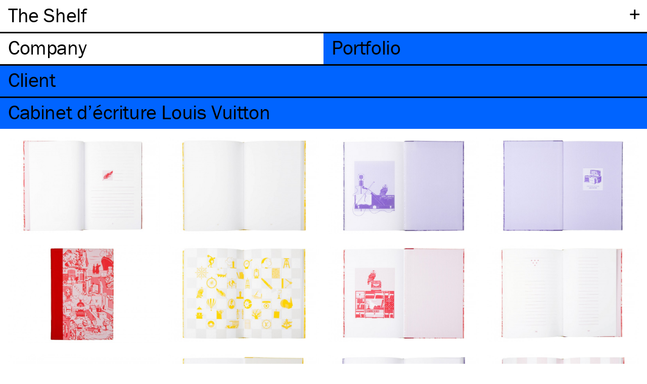

--- FILE ---
content_type: text/html; charset=UTF-8
request_url: http://company.theshelf.fr/en/portfolio/client:cabinet-decriture-louis-vuitton
body_size: 2901
content:
<!DOCTYPE html>
<html lang="en">
<head>

  <meta charset="utf-8">
  <meta http-equiv="x-ua-compatible" content="ie=edge">
  <meta name="viewport" content="width=device-width, initial-scale=1">

  <title>Portfolio | The Shelf Company</title>
  <meta name="description" content="Paris-based art direction and editorial design studio founded in 2011 by Colin Caradec and Morgane R&eacute;bulard.">
  
<link rel="apple-touch-icon" sizes="180x180" href="http://company.theshelf.fr/assets/images/favicons/apple-touch-icon.png?v=ALaNkBG7eY">
<link rel="icon" type="image/png" sizes="32x32" href="http://company.theshelf.fr/assets/images/favicons/favicon-32x32.png?v=ALaNkBG7eY">
<link rel="icon" type="image/png" sizes="16x16" href="http://company.theshelf.fr/assets/images/favicons/favicon-16x16.png?v=ALaNkBG7eY">
<link rel="manifest" href="http://company.theshelf.fr/assets/images/favicons/site.webmanifest?v=ALaNkBG7eY">
<link rel="mask-icon" href="http://company.theshelf.fr/assets/images/favicons/safari-pinned-tab.svg?v=ALaNkBG7eY" color="#ffff00">
<link rel="shortcut icon" href="http://company.theshelf.fr/assets/images/favicons/favicon.ico?v=ALaNkBG7eY">
<meta name="apple-mobile-web-app-title" content="The Shelf Company">
<meta name="application-name" content="The Shelf Company">
<meta name="msapplication-TileColor" content="#ffff00">
<meta name="msapplication-config" content="http://company.theshelf.fr/assets/images/favicons/browserconfig.xml?v=ALaNkBG7eY">
<meta name="theme-color" content="#ffffff">
  <!-- Open Graph -->
<meta property="og:site_name" content="The Shelf Company">
<meta property="og:url" content="http://company.theshelf.fr/en/portfolio">

  <meta property="og:title" content="The Shelf Company">
  <meta property="og:description" content="Paris-based art direction and editorial design studio founded in 2011 by Colin Caradec and Morgane R&eacute;bulard.">
  <meta property="og:type" content="website">
  <!-- Twitter Card -->
<meta name="twitter:card" content="summary">
<meta name="twitter:title" content="The Shelf Company">
<meta name="twitter:description" content="Paris-based art direction and editorial design studio founded in 2011 by Colin Caradec and Morgane R&eacute;bulard.">

  <!-- Global site tag (gtag.js) - Google Analytics -->
  <script async src="https://www.googletagmanager.com/gtag/js?id=UA-29587147-1"></script>
  <script>
    window.dataLayer = window.dataLayer || [];
    function gtag(){dataLayer.push(arguments);}
    gtag('js', new Date());

    gtag('config', 'UA-29587147-1');
  </script>

  <link rel="stylesheet" href="http://company.theshelf.fr/assets/css/style.min.css">
<link rel="stylesheet" href="http://company.theshelf.fr/assets/css/flickity.min.css">

  <script src="https://use.typekit.net/fzz0txz.js"></script>
  <script>try{Typekit.load({ async: false });}catch(e){}</script>
  
  <script src="http://company.theshelf.fr/assets/js/lazysizes.min.js" async></script>
</head>
<body>

    <header class="header zmax" role="banner">

      <div id="site-title-wrapper" class="padding-lr border-bottom">
        <span class="heading toggle plus" data-toggle="submenu">+</span>
        <h2 id="site-title" class="heading"><a href="http://company.theshelf.fr" rel="home">The Shelf</a></h2>
      </div>

      <div class="submenu-wrapper border-bottom hidden" data-content="submenu">
        <div id="languages" class="border-bottom">
  <ul class="tabs" role="tablist">
        <li class="tab" id="fr">
      <a class="heading" href="http://company.theshelf.fr/portfolio">Fr</a>
        <li class="tab active" id="en">
      <a class="heading" href="http://company.theshelf.fr/en/portfolio">En</a>
      </ul>
</div>
        
<ul class="submenu heading">
  <li id="contact" class="submenu-item">
    <a href="#contact" class="padding-lr z40 hover" data-toggle="contact">Contact</a>
    
    <section class="font-s padding-lr padding-tb border-bottom hidden" data-content="contact">
      <div>
        <p>
          The Shelf Company<br>
          <a id="address" href="https://goo.gl/maps/MtKCxWVyob22" target="_blank">
            25, rue Debelleyme<br>
            75003 Paris          </a><br>
          <a class="underline" id="email" href="mailto:company@theshelf.fr">company@theshelf.fr</a> <br>
          <a class="underline" id="phone" href="tel:+330648583862">+33 (0)6 48 58 38 62</a>
        </p>
        
        <p>Dear student,<br> we do not follow-up with internship applications for the moment,<br> Thank you for your understanding.</p>
        
<p>
  <ul>
          <li><a class="underline" id="instagram" href="https://www.instagram.com/theshelfcompany" target="_blank">Instagram</a></li>
      </ul>
</p>
      </div>
    </section>
  </li>
  
<li id="credits" class="submenu-item">
  <a class="padding-lr hover" href="#" data-toggle="credits">Credits</a>
  <section class="grid font-s padding-lr padding-tb border-bottom hidden" data-content="credits">
    <div>
      <p>Design :<br>
<a href="http://company.theshelf.fr/" class="underline">The Shelf Company</a></p>
<p>Code :<br>
<a href="http://timothee.goguely.com/" class="underline">Timothée Goguely</a></p>
<p>© The Shelf Company –&nbsp;2026<br> All rights reserved.</p>    </div>
  </section>
</li>
  <li id="journal" class="submenu-item padding-lr">
	  <a class="hover" href="http://journal.theshelf.fr">Journal</a>
	</li>
</ul>
      </div>


      <nav class="navigation border-bottom" role="navigation">
  <ul class="tabs" role="tablist">
        <li class="tab company " role="tab">
      <a class="heading" href="http://company.theshelf.fr/en/company"><span class="tab-title">Company<span></a>
        <li class="tab portfolio active" role="tab">
      <a class="heading" href="http://company.theshelf.fr/en/portfolio"><span class="tab-title">Portfolio<span></a>
      </ul>
</nav>

    </header>

<main id="portfolio" class="main" role="main">
  
      <div id="search" class="sticky padding-lr blue">
          <a href="/en/portfolio#client"><h3 class="heading">Client</h3></a>
        </div>

    <div id="param" class="sticky padding-lr border-top blue">
          <a href="/en/portfolio#client">
            <h3 class="heading">
        Cabinet d’écriture Louis Vuitton</h3>
      </a>
    </div>

    <section class="grid padding-lr margin-top">
                                      <figure class="work">
            <a href="http://company.theshelf.fr/en/portfolio/poesis-ouverture">
              <img data-src="http://company.theshelf.fr/thumbs/portfolio/poesis-ouverture/upp_r_3_1-770x495.jpg" alt="" class="lazyload" />
              <figcaption class="show-on-hover font-s">Poesis &ndash; Opening</figcaption>
            </a>
          </figure>
                                        <figure class="work">
            <a href="http://company.theshelf.fr/en/portfolio/pictura-double-page-i">
              <img data-src="http://company.theshelf.fr/thumbs/portfolio/pictura-double-page-i/upp_j_3-770x495.jpg" alt="" class="lazyload" />
              <figcaption class="show-on-hover font-s">Pictura &ndash; Spread</figcaption>
            </a>
          </figure>
                                        <figure class="work">
            <a href="http://company.theshelf.fr/en/portfolio/ut-garde-ii">
              <img data-src="http://company.theshelf.fr/thumbs/portfolio/ut-garde-ii/upp_v_6_1-770x495.jpg" alt="" class="lazyload" />
              <figcaption class="show-on-hover font-s">Ut &ndash; Endpapers II</figcaption>
            </a>
          </figure>
                                        <figure class="work">
            <a href="http://company.theshelf.fr/en/portfolio/ut-garde-i">
              <img data-src="http://company.theshelf.fr/thumbs/portfolio/ut-garde-i/upp_v_2_1-770x495.jpg" alt="" class="lazyload" />
              <figcaption class="show-on-hover font-s">Ut &ndash; Endpapers I</figcaption>
            </a>
          </figure>
                                        <figure class="work">
            <a href="http://company.theshelf.fr/en/portfolio/poesis-couverture">
              <img data-src="http://company.theshelf.fr/thumbs/portfolio/poesis-couverture/upp_r_1_1-770x503.jpg" alt="" class="lazyload" />
              <figcaption class="show-on-hover font-s">Poesis &ndash; Cover</figcaption>
            </a>
          </figure>
                                        <figure class="work">
            <a href="http://company.theshelf.fr/en/portfolio/pictura-double-page-centrale">
              <img data-src="http://company.theshelf.fr/thumbs/portfolio/pictura-double-page-centrale/upp_j_4_1-770x495.jpg" alt="" class="lazyload" />
              <figcaption class="show-on-hover font-s">Pictura &ndash; Central spread</figcaption>
            </a>
          </figure>
                                        <figure class="work">
            <a href="http://company.theshelf.fr/en/portfolio/poesis-garde-ii">
              <img data-src="http://company.theshelf.fr/thumbs/portfolio/poesis-garde-ii/upp_r_7_1-770x495.jpg" alt="" class="lazyload" />
              <figcaption class="show-on-hover font-s">Poesis &ndash; Endpapers II</figcaption>
            </a>
          </figure>
                                        <figure class="work">
            <a href="http://company.theshelf.fr/en/portfolio/poesis-double-page-i">
              <img data-src="http://company.theshelf.fr/thumbs/portfolio/poesis-double-page-i/upp_r_06-770x495.jpg" alt="" class="lazyload" />
              <figcaption class="show-on-hover font-s">Poesis &ndash; Spread</figcaption>
            </a>
          </figure>
                                        <figure class="work">
            <a href="http://company.theshelf.fr/en/portfolio/ut-pictura-poesis-coffret-video">
              <img data-src="http://company.theshelf.fr/thumbs/portfolio/ut-pictura-poesis-coffret-video/slff-v-01-copie-9vig-770x495.jpg" alt="" class="lazyload" />
              <figcaption class="show-on-hover font-s">Ut Pictura Poesis &ndash; Slipcase &ndash; Video</figcaption>
            </a>
          </figure>
                                        <figure class="work">
            <a href="http://company.theshelf.fr/en/portfolio/pictura-garde-ii">
              <img data-src="http://company.theshelf.fr/thumbs/portfolio/pictura-garde-ii/upp_j_6_1-770x495.jpg" alt="" class="lazyload" />
              <figcaption class="show-on-hover font-s">Pictura &ndash; Endpapers II</figcaption>
            </a>
          </figure>
                                        <figure class="work">
            <a href="http://company.theshelf.fr/en/portfolio/ut-double-page-i">
              <img data-src="http://company.theshelf.fr/thumbs/portfolio/ut-double-page-i/upp_v_3-770x495.jpg" alt="" class="lazyload" />
              <figcaption class="show-on-hover font-s">Ut &ndash; Spread I</figcaption>
            </a>
          </figure>
                                        <figure class="work">
            <a href="http://company.theshelf.fr/en/portfolio/poesis-double-page-centrale">
              <img data-src="http://company.theshelf.fr/thumbs/portfolio/poesis-double-page-centrale/upp_r_4_1-770x495.jpg" alt="" class="lazyload" />
              <figcaption class="show-on-hover font-s">Poesis &ndash; Central spread</figcaption>
            </a>
          </figure>
                                        <figure class="work">
            <a href="http://company.theshelf.fr/en/portfolio/poesis-garde-i">
              <img data-src="http://company.theshelf.fr/thumbs/portfolio/poesis-garde-i/upp_r_2_1-770x495.jpg" alt="" class="lazyload" />
              <figcaption class="show-on-hover font-s">Poesis &ndash; Endpapers I</figcaption>
            </a>
          </figure>
                                        <figure class="work">
            <a href="http://company.theshelf.fr/en/portfolio/ut-pictura-poesis-coffret">
              <img data-src="http://company.theshelf.fr/thumbs/portfolio/ut-pictura-poesis-coffret/upp_1_1-770x495.jpg" alt="" class="lazyload" />
              <figcaption class="show-on-hover font-s">Ut Pictura Poesis &ndash; Box</figcaption>
            </a>
          </figure>
                                        <figure class="work">
            <a href="http://company.theshelf.fr/en/portfolio/ut-couverture">
              <img data-src="http://company.theshelf.fr/thumbs/portfolio/ut-couverture/upp_v_1_1-770x497.jpg" alt="" class="lazyload" />
              <figcaption class="show-on-hover font-s">Ut &ndash; Cover</figcaption>
            </a>
          </figure>
                                        <figure class="work">
            <a href="http://company.theshelf.fr/en/portfolio/ut-double-page-centrale">
              <img data-src="http://company.theshelf.fr/thumbs/portfolio/ut-double-page-centrale/upp_v_4_1-770x495.jpg" alt="" class="lazyload" />
              <figcaption class="show-on-hover font-s">Ut &ndash; Central spread</figcaption>
            </a>
          </figure>
                                        <figure class="work">
            <a href="http://company.theshelf.fr/en/portfolio/pictura-garde-i">
              <img data-src="http://company.theshelf.fr/thumbs/portfolio/pictura-garde-i/upp_j_2_1-770x495.jpg" alt="" class="lazyload" />
              <figcaption class="show-on-hover font-s">Pictura &ndash; Endpapers I</figcaption>
            </a>
          </figure>
                                        <figure class="work">
            <a href="http://company.theshelf.fr/en/portfolio/pictura-couverture">
              <img data-src="http://company.theshelf.fr/thumbs/portfolio/pictura-couverture/upp_j_1_1-770x495.jpg" alt="" class="lazyload" />
              <figcaption class="show-on-hover font-s">Pictura &ndash; Cover</figcaption>
            </a>
          </figure>
                        </section>


  
</main>

  <span id="end" style="visibility: hidden"></span>
  <script src="http://company.theshelf.fr/assets/js/jquery-3.2.1.slim.min.js"></script>
<script src="http://company.theshelf.fr/assets/js/jquery.sticky.js"></script>
<script src="http://company.theshelf.fr/assets/js/modernizr-custom.js"></script>
<script src="http://company.theshelf.fr/assets/js/flickity.pkgd.min.js"></script>
<script src="http://company.theshelf.fr/assets/js/jquery.svgmagic.min.js"></script>
<script src="http://company.theshelf.fr/assets/js/script.js"></script>


  <script type='application/ld+json'>
{
  "@context": "http://www.schema.org",
  "@type": "Organization",
  "name": "The Shelf Company",
  "url": "http://company.theshelf.fr/",
  "sameAs": [
    "http://theshelf.fr/company/fr/"
  ],
  "email": "contact@theshelf.fr",
  "telephone": "+330186950227",
  "logo": "http://journal.theshelf.fr/assets/images/favicons/apple-touch-icon.png?v=Gvk9JY92jO",
  "description": "Paris-based art direction and editorial design studio founded in 2011 by Colin Caradec and Morgane R&eacute;bulard.",
  "address": {
    "@type": "PostalAddress",
    "streetAddress": "25, rue Debelleyme",
    "addressLocality": "Paris",
    "postalCode": "75003",
    "addressCountry": "France"
  }
}
</script>
</body>
</html>


--- FILE ---
content_type: text/css
request_url: http://company.theshelf.fr/assets/css/style.min.css
body_size: 2814
content:
@charset "UTF-8";*,::after,::before{margin:0;padding:0;border:none;box-sizing:border-box;list-style:none}body{min-height:100vh;overflow-x:hidden;font-family:franklin-gothic-urw,"Franklin Gothic",Helevetica,Arial,sans-serif;padding-bottom:calc(16px * 16)}body,header,main{min-width:320px;max-width:100vw}section{min-width:288px}article,aside,details,figcaption,figure,footer,header,main,menu,nav,section,summary{display:block}::-moz-selection{background:#000!important;color:#fff}::selection{background:#000!important;color:#fff}sub,sup{font-size:75%;line-height:0;position:relative;vertical-align:baseline}sub{bottom:-.25em}sup{top:-.5em}.char--caps{letter-spacing:.025em}.frac--numerator{margin-right:.05em}.frac--denominator{margin-left:.05em}.char--singleQuoteInitial{margin-left:-.4em}.char--doubleQuoteInitial{margin-left:-.2em}.pull--doubleQuote{margin-left:-.38em}.push--doubleQuote{margin-right:.38em}.pull--singleQuote{margin-left:-.15em}.push--singleQuote{margin-right:.15em}.font-s,.font-s p{font-size:16px;line-height:1.25}.font-m p{line-height:1.1em}p{margin-bottom:1.25em}p+h4{margin-top:2em}.font-m,.heading,h1,h2,h3,h4,h5{font-size:36px;line-height:44px;font-weight:400;letter-spacing:-.01em;display:block}@media screen and (min-width:360px){.font-m,.heading,h1,h2,h3,h4,h5{font-size:40px;line-height:44px}}h4{font-size:1em;margin-bottom:1.25em;line-height:1.25}h5{font-size:1em;margin-top:1em;line-height:1.25}.font-l{font-size:38.5vw;line-height:.8em;padding-top:6px!important;padding-bottom:8px!important;display:block;overflow-y:hidden}@media screen and (min-width:512px){.font-l{font-size:200px}}a,a:link,a:visited{color:#000;text-decoration:none}a.underline{border-bottom:1px solid #000}a:active,a:focus,a:hover{color:#000}a.sticky{display:block}.font-l>a,.heading:not(#site-title)>a{display:block;user-select:none}.no-touchevents .hover,.pointer{cursor:pointer}.no-touchevents .hover:hover::after{content:" ·";position:absolute;margin-left:3px}blockquote p,p.font-m{margin-bottom:.5em}ul.dashed>li>p:before{content:"– "}ul.dashed p{margin-bottom:0}blockquote[lang=fr] p:before{content:"«\202F"}blockquote[lang=fr] p:after{content:"\202F»"}blockquote[lang=en] p:before{content:"“"}blockquote[lang=en] p:after{content:"”"}html[lang=fr] .colon:before{content:"\202F"}hr{border-top:3px solid #000;margin:0}.regular{font-style:normal}small{font-size:90%}img{border-style:none;width:100%;height:auto;image-rendering:-webkit-optimize-contrast}.carousel-content{background-size:cover;background-repeat:no-repeat;background-position:center;background-color:#000}.contain{background-size:contain}.flickity-page-dots{bottom:calc(16px * -2)!important}.flickity-enabled.is-draggable .flickity-viewport,.flickity-enabled.is-draggable .flickity-viewport.is-pointer-down{cursor:e-resize!important}.flickity-viewport{min-height:calc(100vw * 900 / 1400 - 32px)}@media screen and (min-width:1024px){.flickity-viewport{min-height:calc(50vw * 900 / 1400 - 16px)}}.blue{background-color:#0064ff}.hover--yellow.active,.hover--yellow:active,.hover--yellow:hover,.yellow{background-color:#ff0}.black{background-color:#000;color:#fff}.sticky-wrapper{max-height:62px!important}.cf::after{content:"";display:block;height:0;overflow:hidden;clear:both}.row{border-top:3px solid #000;min-height:64px;width:100%}.block{display:block}.max-width{max-width:calc(50vw - 16px)}.padding-lr{padding-left:16px;padding-right:16px}.padding-lr.font-l{padding-left:calc(16px / 1.5);padding-right:calc(16px / 1.5)}.padding-top{padding-top:calc(16px - 1px)}.no-padding-top{padding-top:0!important}.padding-bottom{padding-bottom:calc(16px - 1px)}.padding-tb{padding-top:calc(16px - 1px);padding-bottom:calc(16px - 1px)}.margin-top{margin-top:16px}.margin-bottom{margin-bottom:16px}.border-top{border-top:3px solid #000}.border-bottom{border-bottom:3px solid #000}.heading{padding-top:6px;padding-bottom:11px}.hidden{display:none!important}.show-on-hover{display:none;visibility:hidden;position:absolute;width:100%;height:100%;top:0;left:0;background-color:#fff;user-select:none}.no-touchevents .work:hover .show-on-hover{display:initial;visibility:visible}abbr{text-decoration:none}.capitalize{text-transform:capitalize}.uppercase{text-transform:uppercase}.z-1{z-index:-1!important}.z10{z-index:10!important}.z20{z-index:20!important}.z30{z-index:30!important}.zmax{z-index:999!important}.container{background:#fff;color:#000;color:#000}.grid{display:grid;grid-template-columns:1fr;grid-template-rows:auto;grid-gap:16px}.no-cssgrid .main.grid{display:table}.no-cssgrid #portfolio .grid>*{margin-bottom:16px}.section{grid-column:1/span 1}.aside{max-width:368px}.no-cssgrid .aside{max-width:368px}.columns{-webkit-columns:auto 1;-moz-columns:auto 1;columns:auto 1;-webkit-column-gap:calc(16px * 2);-moz-column-gap:calc(16px * 2);column-gap:calc(16px * 2)}@media screen and (min-width:512px){.grid{grid-template-columns:1fr 1fr}.no-cssgrid #portfolio .grid>*{float:left;max-width:calc(50vw - 16px)}.section{grid-column:1/span 2}.columns{-webkit-columns:auto 2;-moz-columns:auto 2;columns:auto 2}}@media screen and (min-width:1024px){.grid{grid-template-columns:1fr 1fr 1fr 1fr}.no-cssgrid #portfolio .grid>*{max-width:calc(25vw - 16px)}.section{grid-column:1/span 3;max-width:calc(50vw - 16px)}.no-cssgrid .section.work{float:left}.aside{width:320px}.columns{-webkit-columns:auto 4;-moz-columns:auto 4;columns:auto 4}}@media screen and (min-width:1120px){.no-cssgrid .aside{float:right}}.header{position:fixed;top:0;width:100%;background-color:#fff}.header #site-title{padding-top:8px}.tabs{display:block;height:61px;font-size:0}.tab{padding:0 16px;display:inline-block;width:50%;overflow-x:auto}.header .submenu{max-height:calc(100vh - 128px);overflow-y:auto}.submenu-item:not(:last-child){margin-bottom:4px}.submenu-item+.font-s{padding-top:6px;padding-bottom:16px;margin-bottom:8px}.no-touchevents .submenu .hover:hover::after{content:"·";position:relative}#languages li.active,#languages li:active,#languages li:hover,.tab.company.active,.tab.company:active,.tab.company:hover{background-color:#ff0}.tab.portfolio.active,.tab.portfolio:active,.tab.portfolio:hover{background-color:#0064ff}.plus{position:absolute;right:0;width:50px;text-align:center;user-select:none}.plus.active{font-size:38.2px;padding-top:7px;text-rendering:geometricPrecision}.plus.full{padding-right:12.5px;width:100%;text-align:right}.toggle{cursor:pointer}.main{padding-top:128px;width:100%}.submenu-item ul li section{margin-bottom:8px}.submenu-item ul li:last-child section{border-bottom:none}.aside>section>h3,.related-work>h3{margin-bottom:32px}.keywords{max-width:100%;overflow:hidden;text-overflow:ellipsis}.keyword::first-letter{text-transform:capitalize}.article p{font-size:16px;line-height:1.25}@media screen and (min-width:512px){.article p{font-size:40px;line-height:44px}}ul.dashed a{border-bottom:1px solid #000}#clients.submenu-item .clients{display:-webkit-box;display:-moz-box;display:-ms-flexbox;display:-webkit-flex;display:flex;-webkit-flex-direction:column;flex-direction:column;-webkit-flex-wrap:wrap;flex-wrap:wrap}#clients.submenu-item .clients .clients-category{width:100%;margin-right:16px;padding-right:16px;margin-bottom:2em}#entourage .collaborators-category{margin-bottom:2em}@media screen and (min-width:512px){#clients.submenu-item .clients{max-height:840px}#clients.submenu-item .clients .clients-category{width:50%}}@media screen and (min-width:1024px){#clients.submenu-item .clients{max-height:505px}#clients.submenu-item .clients .clients-category{width:25%}}#portfolio .sticky-wrapper{max-height:initial!important}.video-poster{position:absolute;object-fit:cover;cursor:pointer;z-index:10;top:0;height:100%}.video .carousel-content{position:relative;height:0;padding-top:calc(9 / 16 * 100%)!important}#ytplayer{position:absolute;top:0;left:0;width:100%;height:100%}.search-wrapper{margin-top:calc(16px * -1)}input{font-family:franklin-gothic-urw,"Franklin Gothic",Helevetica,Arial,sans-serif}input[type=search]{-webkit-appearance:textfield;box-sizing:content-box;width:100%}input[type=search]:focus{outline:none 3px #000}input:-webkit-autofill{-webkit-box-shadow:0 0 0 64px #fff inset}input[type=search]::-webkit-search-cancel-button{-webkit-appearance:none;height:20px;width:20px;background-image:url(/assets/images/close.png);background-position:center;background-size:contain;background-repeat:no-repeat}#search{margin-top:2px}#works-by{margin-bottom:6px}#search h3::first-letter,#tags .tag::first-letter{text-transform:capitalize}.work-title{margin-bottom:calc(16px * 1)}.work{position:relative}.work-images{margin-bottom:calc(16px * 2);max-height:calc((100vw - 32px) * .642857)}.work-images figure{background-color:transparent}.work-images .carousel-cell{width:100%!important}.work-images .carousel-content{width:100%;padding-top:calc(900 / 1400 * 100%);max-width:100%}@media screen and (min-width:1024px){.work-images .carousel-content{max-width:calc(50vw - 16px)}.work-images{max-height:calc((50vw - 16px) * .642857)}}.work-metadata{margin-bottom:calc(16px / 2)}.work-metadata:last-child{margin-bottom:27px}.work-metadata .head{padding-top:1px}.work-metadata p{margin-bottom:0}.work-metadata .tags,.work-metadata .tags li{display:inline}.work-metadata .tag:not(:last-child):after{content:', '}.related-work{margin-bottom:32px}